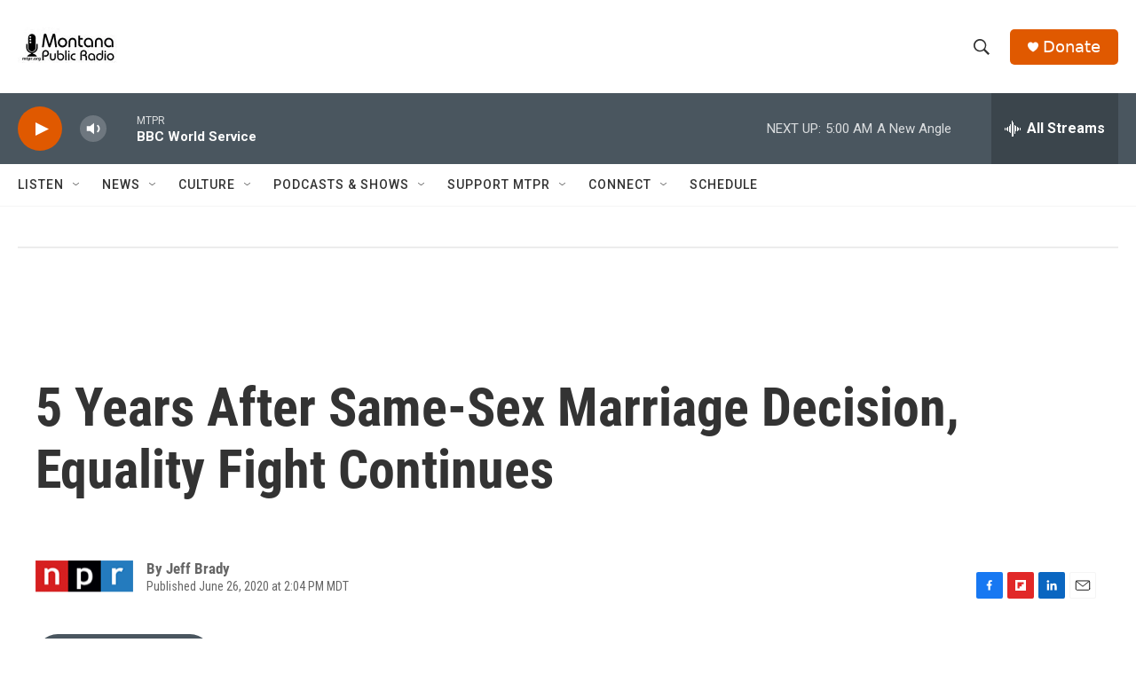

--- FILE ---
content_type: text/html; charset=utf-8
request_url: https://www.google.com/recaptcha/api2/aframe
body_size: 267
content:
<!DOCTYPE HTML><html><head><meta http-equiv="content-type" content="text/html; charset=UTF-8"></head><body><script nonce="pSm7fFc3W7U-MAJPH2Qy5w">/** Anti-fraud and anti-abuse applications only. See google.com/recaptcha */ try{var clients={'sodar':'https://pagead2.googlesyndication.com/pagead/sodar?'};window.addEventListener("message",function(a){try{if(a.source===window.parent){var b=JSON.parse(a.data);var c=clients[b['id']];if(c){var d=document.createElement('img');d.src=c+b['params']+'&rc='+(localStorage.getItem("rc::a")?sessionStorage.getItem("rc::b"):"");window.document.body.appendChild(d);sessionStorage.setItem("rc::e",parseInt(sessionStorage.getItem("rc::e")||0)+1);localStorage.setItem("rc::h",'1768732367708');}}}catch(b){}});window.parent.postMessage("_grecaptcha_ready", "*");}catch(b){}</script></body></html>